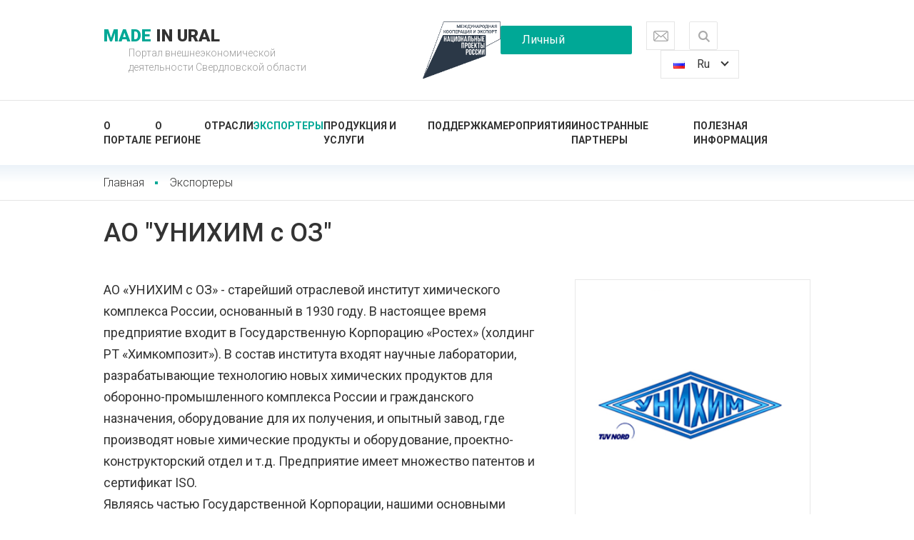

--- FILE ---
content_type: text/html; charset=UTF-8
request_url: https://made-in-ural.ru/exporters/ao-unihim-s-oz-u90/1/3/
body_size: 5952
content:
<!DOCTYPE html><html><head><meta charset="UTF-8"><meta http-equiv="X-UA-Compatible" content="IE=edge"><meta name="viewport" content="width=device-width, initial-scale=1"><link rel="alternate" hreflang="en" href="https://en.made-in-ural.ru/exporters/ao-unihim-s-oz-u90/1/3/" /><link rel="alternate" hreflang="fr" href="https://fr.made-in-ural.ru/exporters/ao-unihim-s-oz-u90/1/3/" /><link rel="alternate" hreflang="es" href="https://es.made-in-ural.ru/exporters/ao-unihim-s-oz-u90/1/3/" /><link rel="alternate" hreflang="ar" href="https://ar.made-in-ural.ru/exporters/ao-unihim-s-oz-u90/1/3/" /><title>АО "УНИХИМ с ОЗ"</title><link rel="stylesheet" href="/DESIGN/SITE/css/reset.css?v=1565680348" type="text/css"><link rel="stylesheet" href="/DESIGN/SITE/css/content.css?v=1565680348" type="text/css"><link rel="stylesheet" href="/DESIGN/SITE/css/main.css?v=1762528676" type="text/css"><link rel="stylesheet" href="/DESIGN/SITE/css/custom.css?v=1671430208" type="text/css"><link rel="stylesheet" href="/DESIGN/SITE/css/select2.css?v=1669877095" type="text/css"><link rel="stylesheet" href="/DESIGN/SITE/css/adaptive.css"><link rel="icon" href="/favicon.ico" type="image/x-icon"><link rel="shortcut icon" href="/favicon.ico" type="image/x-icon"><link href="https://fonts.googleapis.com/css?family=Roboto:300,400,400i,500,700,900&amp;amp;subset=cyrillic" type="text/css" rel="stylesheet"><!--[if lt IE 9]> <script src="//cdnjs.cloudflare.com/ajax/libs/html5shiv/r29/html5.min.js"></script> <script src="//dnjs.cloudflare.com/ajax/libs/es5-shim/4.4.1/es5-shim.min.js"></script> <script src="https://oss.maxcdn.com/respond/1.4.2/respond.min.js"></script> <![endif]--> <script type="text/javascript">window.RTL = 0;</script>  <script>(function(w,d,s,l,i){w[l]=w[l]||[];w[l].push({'gtm.start':
new Date().getTime(),event:'gtm.js'});var f=d.getElementsByTagName(s)[0],
j=d.createElement(s),dl=l!='dataLayer'?'&l='+l:'';j.async=true;j.src=
'https://www.googletagmanager.com/gtm.js?id='+i+dl;f.parentNode.insertBefore(j,f);
})(window,document,'script','dataLayer','GTM-W6LMPTR');</script> </head><body><div class="page"><div class="header"><div class="wrapper"><header class="header-logo"><a href="/"><div class="logo"><span>Made </span>in Ural</div></a><h1>Портал внешнеэкономической <br>деятельности Свердловской области</h1></header><a href="https://minpromtorg.gov.ru/projects/international/" target="_blank" class="minpromtorg-link"><img src="/DESIGN/SITE/images/minpromtorg_header_logo.png" class="logo"></a><div class="social"></div><div class="header-user"><a class="user-cabinet control button js-pop_up" data-type="auth" href="#">Личный кабинет </a></div><div class="header-tools"><div class="callback-btn js-pop_up" data-type="feedback" data-add_class="popup-490"></div><div class="search"><form class="search-form" action="/poisk/"><div class="search-form-switcher js-search-switcher" title="Поиск по сайту"></div><div class="search-form-content"><input class="search-form-input" name="search" type="text" placeholder="Поиск по сайту"><input class="search-form-button" type="submit" value="Найти"></div></form></div><div class="lang"><span class="lang-cur lang-ru">Ru </span><div class="lang-popup"><div><a class="lang-en" href="https://en.made-in-ural.ru/">En</a></div><div><a class="lang-fr" href="https://fr.made-in-ural.ru/">Fr</a></div><div><a class="lang-es" href="https://es.made-in-ural.ru/">Es</a></div><div><a class="lang-cn" href="https://cn.made-in-ural.ru/">Cn</a></div><div><a class="lang-ar" href="https://ar.made-in-ural.ru/">Ar</a></div></div></div></div><div class="menu-btn js-mobile-menu-handler"></div></div></div><div class="wrapper header-menu"><nav class="menu"><a href="/o-portale/" class="menu-link">О портале</a><a href="/about-region/" class="menu-link">О регионе</a><a href="/otrasli-eksporta/" class="menu-link">Отрасли</a><a href="/exporters/" class="menu-link active">Экспортеры</a><a href="/produkt/" class="menu-link">Продукция и услуги</a><a href="/podderzhka-eksporterov/" class="menu-link">Поддержка</a><a href="/meropriyatiya/" class="menu-link">Мероприятия</a><a href="/partner/" class="menu-link">Иностранные партнеры</a><a href="/poleznaya-informatsiya/" class="menu-link">Полезная информация</a> </nav></div><div class="mobile-menu-wrap"><div class="mobile-menu-inner"><a class="user-cabinet control button js-pop_up" data-type="auth" href="#">Личный кабинет </a><nav class="menu"><a href="/o-portale/" class="menu-link">О портале</a><a href="/about-region/" class="menu-link">О регионе</a><a href="/otrasli-eksporta/" class="menu-link">Отрасли</a><a href="/exporters/" class="menu-link active">Экспортеры</a><a href="/produkt/" class="menu-link">Продукция и услуги</a><a href="/podderzhka-eksporterov/" class="menu-link">Поддержка</a><a href="/meropriyatiya/" class="menu-link">Мероприятия</a><a href="/partner/" class="menu-link">Иностранные партнеры</a><a href="/poleznaya-informatsiya/" class="menu-link">Полезная информация</a> </nav><div class="search-mobile"><form action="/poisk/"><input class="search-form-input" name="search" type="text" placeholder="Поиск по сайту"><button class="search-form-button" type="submit" value=""></form></div><div class="header-tools"><div class="callback-btn js-pop_up" data-type="feedback" data-add_class="popup-490"></div><div class="lang"><span class="lang-cur lang-ru">Ru </span><div class="lang-popup"><div><a class="lang-en" href="https://en.made-in-ural.ru/">En</a></div><div><a class="lang-fr" href="https://fr.made-in-ural.ru/">Fr</a></div><div><a class="lang-es" href="https://es.made-in-ural.ru/">Es</a></div><div><a class="lang-cn" href="https://cn.made-in-ural.ru/">Cn</a></div><div><a class="lang-ar" href="https://ar.made-in-ural.ru/">Ar</a></div></div></div></div></div></div><div class="wrapper"><section class="inner-page"><aside class="breadcrumbs"><div class="breadcrumbs-item"><a class="breadcrumbs-link" href="/">Главная</a></div><div class="breadcrumbs-item"><a class="breadcrumbs-link" href="/exporters/">Экспортеры</a></div> </aside><header class="inner-page-header"><h1>АО "УНИХИМ с ОЗ"</h1></header><!--[INDEX]--><div class="page-content inner-page-content"><div class="exp-end-right"><div class="exp-end-img"><img class="goods-head-image" src="/UPLOAD/2018/11/02/0_bezymyannyy_330_330.png" alt=""></div><div class="exp-end-info js-exporters-info-container" data-id="90" data-type="contacts" data-viewed=""><div class="exp-end-info-link"><span class="js-exporters-info-handler">Связаться с компанией</span></div><div class="exp-end-info-text"><div class="ic3">Контакт: Романов Илья Леонидович</div><div class="ic4">Телефон: <a href="tel:73433716287">+7-343-371-62-87</a></div><div class="ic5">Е-mail: <a href="mailto:romanov@unichim.ru">romanov@unichim.ru</a></div><div class="exp-end-info-close"><span class="js-exporters-info-handler">скрыть контакты</span></div></div></div></div><p>АО «УНИХИМ с ОЗ» - старейший отраслевой институт химического комплекса России, основанный в 1930 году. В настоящее время предприятие входит в Государственную Корпорацию «Ростех» (холдинг РТ «Химкомпозит»). В состав института входят научные лаборатории, разрабатывающие технологию новых химических продуктов для оборонно-промышленного комплекса России и гражданского назначения, оборудование для их получения, и опытный завод, где производят новые химические продукты и оборудование, проектно-конструкторский отдел и т.д. Предприятие имеет множество патентов и сертификат ISO.<br />Являясь частью Государственной Корпорации, нашими основными заказчиками являются РОСАТОМ, РОСКОСМОС и т.д. Продукция также широко представлена на международном рынке. Нашими постоянные клиенты расположены в Европе (Болгария, Франция, Италия, Чехия, Словакия, Литва, Эстония, Турция и т.д.), Азербайджане, Иране, Индии, Японии, Южной Корее, США и т.д.<br />Предлагаем Вам ознакомиться с производимой продукцией высочайшего качества:<br />- Бор аморфный<br />- Бор кристаллический <br />- Нитрид бора гексагональный<br />- Карбид бора<br />- Диборид титана (TiB2)<br />- Диборид хрома (CrB2)<br />- Борат бария<br />- Хромат бария<br />- Оксид бора<br />- и т.д. <br />Предлагаемая продукция имеет широкое применение в оборонной и гражданской отраслях России, многих государств на территории СНГ и Дальнего Зарубежья, подтверждая стабильность высокого качества.</p> <script src="https://yastatic.net/share2/share.js" async="async"></script> <div class="social-share"><div class="ya-share2" data-services="vkontakte,odnoklassniki" data-counter="1" data-url="https://made-in-ural.ru/exporters/ao-unihim-s-oz-u90/" data-image="https://made-in-ural.ru/UPLOAD/2018/11/02/0_bezymyannyy_330_330.png" data-title="АО "УНИХИМ с ОЗ"" data-description="АО «УНИХИМ с ОЗ» - старейший отраслевой институт химического комплекса России, основанный в 1930 году. В настоящее время предприятие входит в Государственную Корпорацию «Ростех» (холдинг РТ «Химкомпозит»)" ></div></div><div class="cb"></div><div class="tabs exp-tabs"><div class="tabsButtons"><div class="active">Реквизиты</div><div>Фотогалерея</div></div><div class="tabsContent"><div class="active"><table class="content-table"><tr><td>Директор:</td><td>Ласыченков Юрий Яковлевич</td></tr><tr><td>Контактное лицо:</td><td>Романов Илья Леонидович</td></tr><tr><td>Сайт:</td><td><a href="http://unichim.ru" target="_blank">unichim.ru</a></td></tr><tr><td>Сфера деятельности:</td><td>Производство химической продукции и оборудования</td></tr><tr><td>ИНН:</td><td>6678005832</td></tr></table></div><div><div class="gallery js-gallery"><div class="gallery-item"><a class="gallery-link" data-fancybox="gallery" href="/UPLOAD/2018/11/02/user_90_gallery_0f2b26a7a7d9e78132e55e2bc40620ad_0_0.jpg"><img class="gallery-image" src="/UPLOAD/2018/11/02/user_90_gallery_0f2b26a7a7d9e78132e55e2bc40620ad_260_180.jpg" alt=""></a></div></div></div></div></div><div class="accord"><button class="accordion">Реквизиты</button><div class="panel"><table class="content-table"><tr><td>Директор:</td><td>Ласыченков Юрий Яковлевич</td></tr><tr><td>Контактное лицо:</td><td>Романов Илья Леонидович</td></tr><tr><td>Сайт:</td><td><a href="http://unichim.ru" target="_blank">unichim.ru</a></td></tr><tr><td>Сфера деятельности:</td><td>Производство химической продукции и оборудования</td></tr><tr><td>ИНН:</td><td>6678005832</td></tr></table></div><button class="accordion">Фотогалерея</button><div class="panel"><div><div class="gallery js-gallery"><div class="gallery-item"><a class="gallery-link" data-fancybox="gallery" href="/UPLOAD/2018/11/02/user_90_gallery_0f2b26a7a7d9e78132e55e2bc40620ad_0_0.jpg"><img class="gallery-image" src="/UPLOAD/2018/11/02/user_90_gallery_0f2b26a7a7d9e78132e55e2bc40620ad_260_180.jpg" alt=""></a></div></div></div></div></div></div><section class="section additional"><header class="section-header"><h1>Товары/услуги</h1><a href="/produkt/?exporter=90">Показать все товары/услуги</a></header><ul class="goods goods2"><li class="goods-item"><div class="goods-item-inner"><a class="goods-link" href="/produkt/barium-borate/"><span class="goods-image-wrap"><img class="goods-image" src="/UPLOAD/2018/11/02/0_pl17719237-enamel_sodium_borate_reliable_12179_04_3_neobor_borax_pentahydrate_powder_260_220.jpg" alt=""></span><div class="goods-title">БОРАТ БАРИЯ / BARIUM BORATE</div></a><a class="goods-exporter" href="/exporters/ao-unihim-s-oz-u90/">АО "УНИХИМ с ОЗ"</a></div></li><li class="goods-item"><div class="goods-item-inner"><a class="goods-link" href="/produkt/zinc-borate/"><span class="goods-image-wrap"><img class="goods-image" src="/UPLOAD/2018/11/02/0_bcom_zh_260_220.jpg" alt=""></span><div class="goods-title">БОРАТ ЦИНКА / ZINC BORATE</div></a><a class="goods-exporter" href="/exporters/ao-unihim-s-oz-u90/">АО "УНИХИМ с ОЗ"</a></div></li><li class="goods-item"><div class="goods-item-inner"><a class="goods-link" href="/produkt/titanium-diboride-and-chromium-diboride/"><span class="goods-image-wrap"><img class="goods-image" src="/UPLOAD/2018/11/02/0_product_d555d3b0_260_220.jpg" alt=""></span><div class="goods-title">ДИБОРИД ТИТАНА И ХРОМА / TITANIUM DIBORIDE AND CHROMIUM DIBORIDE</div></a><a class="goods-exporter" href="/exporters/ao-unihim-s-oz-u90/">АО "УНИХИМ с ОЗ"</a></div></li><li class="goods-item"><div class="goods-item-inner"><a class="goods-link" href="/produkt/barium-chromate/"><span class="goods-image-wrap"><img class="goods-image" src="/UPLOAD/2018/11/02/0_410_big_260_220.jpg" alt=""></span><div class="goods-title">ХРОМАТ БАРИЯ / BARIUM CHROMATE</div></a><a class="goods-exporter" href="/exporters/ao-unihim-s-oz-u90/">АО "УНИХИМ с ОЗ"</a></div></li></ul></section><section class="section additional"><header class="section-header"><h1>Другие экспортеры</h1></header><div class="other-exp js-other-exp"><div class="other-exp-item"><div class="other-exp-img"><img src="/UPLOAD/2018/09/11/2_logotip_128_128.png" alt=""></div><div class="other-exp-title"><a href="/exporters/ekoalyans-ooo-u87/">ООО Экоальянс</a></div></div><div class="other-exp-item"><div class="other-exp-img"><img src="/UPLOAD/2018/11/08/0_header-logo-ram_128_128.png" alt=""></div><div class="other-exp-title"><a href="/exporters/ao-nph-vmp-u88/">АО НПХ ВМП</a></div></div><div class="other-exp-item"><div class="other-exp-img"><img src="/UPLOAD/2021/01/20/2_logotip-poliplast_128_128.png" alt=""></div><div class="other-exp-title"><a href="/exporters/ooo-poliplast-uralsib-u131/">ООО «Полипласт-УралСиб»</a></div></div><div class="other-exp-item"><div class="other-exp-img"><img src="/UPLOAD/2019/03/13/0_logotip_128_128.jpg" alt=""></div><div class="other-exp-title"><a href="/exporters/ooo-innovatsionnaya-kompaniya-efam-u219/">ООО Инновационная компания «ЭФАМ»</a></div></div><div class="other-exp-item"><div class="other-exp-img"><img src="/UPLOAD/2019/08/01/0_snimok2_128_128.jpg" alt=""></div><div class="other-exp-title"><a href="/exporters/ooo-quotgorno-himicheskaya-kompaniya-quotultra-siquot-u307/">ООО &quot;Горно-химическая компания &quot;Ультра Си&quot;</a></div></div><div class="other-exp-item"><div class="other-exp-img"><img src="/UPLOAD/2019/08/02/0_1_128_128.png" alt=""></div><div class="other-exp-title"><a href="/exporters/ooo-quotnpo-biomikrogeliquot-u319/">ООО &quot;НПО БиоМикроГели&quot;</a></div></div><div class="other-exp-item"><div class="other-exp-img"><img src="/UPLOAD/2019/08/14/2_ntz_128_128.jpg" alt=""></div><div class="other-exp-title"><a href="/exporters/obshestvo-s-ogranichennoy-otvetstvennostyu-quotnovouralskiy-trubnyy-zavodquot-u402/">ООО &quot;Новоуральский трубный завод&quot;</a></div></div><div class="other-exp-item"><div class="other-exp-img"><img src="/UPLOAD/2019/08/15/1_pik_128_128.jpg" alt=""></div><div class="other-exp-title"><a href="/exporters/ooo-pik-u406/">ООО «ПИК»</a></div></div><div class="other-exp-item"><div class="other-exp-img"><img src="/UPLOAD/2022/06/20/0_uzeu-logo-rus-3-01-01_128_128.png" alt=""></div><div class="other-exp-title"><a href="/exporters/zao-quoturalskiy-zavod-elastomernyh-uplotneniyquot-u530/">ЗАО &quot;Уральский завод эластомерных уплотнений&quot;</a></div></div><div class="other-exp-item"><div class="other-exp-img"><img src="/UPLOAD/2021/05/24/2_neorganicheskie-sorbenty_vertikalynyy_rus1_128_128.png" alt=""></div><div class="other-exp-title"><a href="/exporters/ao-neorganicheskie-sorbenty-u684/">АО «Неорганические сорбенты»</a></div></div></div></section> <script>var acc = document.getElementsByClassName("accordion");
var i;

for (i = 0; i < acc.length; i++) {
    acc[i].addEventListener("click", function() {
        /* Toggle between adding and removing the "active" class,
        to highlight the button that controls the panel */
        this.classList.toggle("active");

        /* Toggle between hiding and showing the active panel */
        var panel = this.nextElementSibling;
        if (panel.style.display === "block") {
            panel.style.display = "none";
        } else {
            panel.style.display = "block";
        }
    });
}</script><!--[/INDEX]--> </section></div><div class="wrapper"><section class="partners"><div class="partners-slider owl-carousel js-partners"><div class="partners-slide"><a class="partners-link" href="http://www.midural.ru/" target="_blank"><img src="/UPLOAD/2018/08/12/display_114_68.jpg" width="114" height="45" alt="" > </a></div><div class="partners-slide"><a class="partners-link" href="http://minpromtorg.gov.ru/" target="_blank"><img src="/UPLOAD/2018/08/12/290_114_68.jpeg" width="68" height="68" alt="" > </a></div><div class="partners-slide"><a class="partners-link" href="http://economy.gov.ru/minec/main" target="_blank"><img src="/UPLOAD/2018/08/15/32ceffacb06b92fdcf925df9c6dcff11_114_68.jpg" width="114" height="52" alt="" > </a></div><div class="partners-slide"><a class="partners-link" href="https://myexport.exportcenter.ru/" target="_blank"><img src="/UPLOAD/2023/07/13/moy-eksport_banner-kompanon-1_130_100.png" width="100" height="100" alt="" > </a></div><div class="partners-slide"><a class="partners-link" href="https://www.exportcenter.ru/" target="_blank"><img src="/UPLOAD/2018/08/15/b54487bfedf72e277352d15e586c033b_114_68.jpg" width="79" height="68" alt="" > </a></div><div class="partners-slide"><a class="partners-link" href="https://sofp.ru/" target="_blank"><img src="/UPLOAD/2018/09/17/50843dae_130_100.jpg" width="105" height="100" alt="" > </a></div><div class="partners-slide"><a class="partners-link" href="http://66msp.ru/" target="_blank"><img src="/UPLOAD/2018/08/14/111_114_68.jpg" width="114" height="31" alt="" > </a></div><div class="partners-slide"><a class="partners-link" href="http://gotoural.com/" target="_blank"><img src="/UPLOAD/2018/08/15/tsrt_114_68.jpg" width="74" height="68" alt="" > </a></div><div class="partners-slide"><a class="partners-link" href="http://titanium-valley.com/" target="_blank"><img src="/UPLOAD/2018/09/14/titanovaya-dolina_130_100.png" width="130" height="42" alt="" > </a></div><div class="partners-slide"><a class="partners-link" href="http://investural.com/" target="_blank"><img src="/UPLOAD/2020/08/11/krsu_130_100.png" width="130" height="52" alt="" > </a></div><div class="partners-slide"><a class="partners-link" href="http://uralcci.com/" target="_blank"><img src="/UPLOAD/2018/09/14/logotip-utpp-2_130_100.png" width="130" height="49" alt="" > </a></div><div class="partners-slide"><a class="partners-link" href="http://invest.midural.ru/" target="_blank"><img src="/UPLOAD/2020/08/11/ano_130_100.png" width="83" height="45" alt="" > </a></div><div class="partners-slide"><a class="partners-link" href="https://studyinrussia.ru/" target="_blank"><img src="/UPLOAD/2018/08/12/29fae423e04fa96d20dcc5724f6d4e5c_xl_114_68.jpg" width="68" height="68" alt="" > </a></div><div class="partners-slide"><a class="partners-link" href="https://minpromtorg.gov.ru/projects/international/" target="_blank"><img src="/UPLOAD/2025/04/07/eksport-1_130_100.png" width="130" height="73" alt="" > </a></div></div></section><footer class="footer"><div class="footer-part"><ul class="footer-nav"><li class="footer-nav-item"><a href="/exporters/" class="footer-nav-link">Каталог экспортеров</a></li><li class="footer-nav-item"><a href="/produkt/" class="footer-nav-link">Каталог продукции</a></li></ul></div><div class="footer-part"><ul class="footer-nav"><li class="footer-nav-item"><a href="/podderzhka-eksporterov/" class="footer-nav-link">Поддержка экспортеров</a></li><li class="footer-nav-item"><a href="/meropriyatiya/" class="footer-nav-link">Мероприятия</a></li></ul></div><div class="footer-part"><ul class="footer-nav"><li class="footer-nav-item"><a href="/poleznaya-informatsiya/" class="footer-nav-link">Полезная информация</a></li><li class="footer-nav-item"><a href="/novosti/" class="footer-nav-link">Новости</a></li></ul></div><div class="footer-part"><ul class="footer-nav"><li class="footer-nav-item"><a href="https://made-in-ural.ru/novosti/protivodeystvie-korruptsii/" class="footer-nav-link">Противодействие коррупции</a></li><li class="footer-nav-item"><a href="https://vk.com/mmvs_so" class="footer-nav-link">Вконтакте</a></li></ul><div class="social"></div></div> </footer><div class="copyright"><a href="http://mvs.midural.ru/" target="_blank">Министерство международных и внешнеэкономических связей Свердловской области </a>, 2026</div></div></div> <script src="/DESIGN/SITE/js/system/jquery-1.11.3.min.js?v=1565680348"></script> <script src="/DESIGN/SITE/js/uploader/plupload.full.min.js?v=1565680348"></script> <script src="/DESIGN/SITE/js/system/libs.js?v=1565680348"></script> <script src="/DESIGN/SITE/js/system/helpers.js?v=1669877095"></script> <script src="/DESIGN/SITE/js/system/select2.min.js?v=1669877095"></script> <script src="/DESIGN/SITE/js/system/select2_locale_ru.js?v=1669877095"></script> <script src="/DESIGN/SITE/js/app/App.js?v=1565680348"></script> <script src="/DESIGN/SITE/js/app/Api.js?v=1565680348"></script> <script src="/DESIGN/SITE/js/app/Common.js?v=1669913967"></script> <script src="/DESIGN/SITE/js/app/Exporters.js?v=1670339531"></script> </body></html>

--- FILE ---
content_type: text/css
request_url: https://made-in-ural.ru/DESIGN/SITE/css/content.css?v=1565680348
body_size: -2
content:
blockquote {
    background: #f0f9f5;
    border-left: 4px solid #00a896;
    padding: 20px 100px 20px 40px;
}

--- FILE ---
content_type: text/css
request_url: https://made-in-ural.ru/DESIGN/SITE/css/select2.css?v=1669877095
body_size: 2905
content:
/*
Version: 3.3.2 Timestamp: Mon Mar 25 12:14:18 PDT 2013
*/
.select2-container {
    position: relative;
    display: block;
	width:100%;
    /* inline-block for ie7 */
    zoom: 1;
    vertical-align: middle;
}

.select2-container,
.select2-drop,
.select2-search,
.select2-search input{
  /*
    Force border-box so that % widths fit the parent
    container without overlap because of margin/padding.

    More Info : http://www.quirksmode.org/css/box.html
  */
  -webkit-box-sizing: border-box; /* webkit */
   -khtml-box-sizing: border-box; /* konqueror */
     -moz-box-sizing: border-box; /* firefox */
      -ms-box-sizing: border-box; /* ie */
          box-sizing: border-box; /* css3 */
}

.select2-container .select2-choice {
border: 1px solid #e5e5e5;
    border-radius: 2px;
    color: #333;
    display: inline-block;
    height: 40px;
    box-sizing: border-box;
    line-height: 38px;
    width: 100%;
    padding: 0 60px 0 20px;
    position: relative;
    -moz-user-select: none;
    -ms-user-select: none;
    -webkit-touch-callout: none;
    -webkit-user-select: none;
    user-select: none;
    overflow: hidden;
    text-overflow: ellipsis;
    white-space: nowrap;
	text-decoration: none;
}

.select2-container.select2-drop-above .select2-choice {
    border-bottom-color: #aaa;

    -webkit-border-radius:0 0 4px 4px;
       -moz-border-radius:0 0 4px 4px;
            border-radius:0 0 4px 4px;

    background-image: -webkit-gradient(linear, left bottom, left top, color-stop(0, #eeeeee), color-stop(0.9, white));
    background-image: -webkit-linear-gradient(center bottom, #eeeeee 0%, white 90%);
    background-image: -moz-linear-gradient(center bottom, #eeeeee 0%, white 90%);
    background-image: -o-linear-gradient(bottom, #eeeeee 0%, white 90%);
    background-image: -ms-linear-gradient(top, #eeeeee 0%,#ffffff 90%);
    filter: progid:DXImageTransform.Microsoft.gradient( startColorstr='#ffffff', endColorstr='#eeeeee',GradientType=0 );
    background-image: linear-gradient(top, #eeeeee 0%,#ffffff 90%);
}

.select2-container .select2-choice span {
    margin-right: 26px;
    display: block;
    overflow: hidden;

    white-space: nowrap;

    -ms-text-overflow: ellipsis;
     -o-text-overflow: ellipsis;
        text-overflow: ellipsis;
}

.select2-container .select2-choice abbr {
    display: block;
    width: 12px;
    height: 12px;
    position: absolute;
    right: 26px;
    top: 8px;

    font-size: 1px;
    text-decoration: none;

    border: 0;
    background: url('/DESIGN/SITE/js/select2/select2.png') right top no-repeat;
    cursor: pointer;
    outline: 0;
}
.select2-container .select2-choice abbr:hover {
    background-position: right -11px;
    cursor: pointer;
}

.select2-drop-mask {
    position: absolute;
    left: 0;
    top: 0;
    z-index: 9998;
    background-color: #fff;
    opacity: 0;
    -ms-filter: "progid:DXImageTransform.Microsoft.Alpha(Opacity=0)"; /* works in IE 8 */
        filter: "alpha(opacity=0)"; /* expected to work in IE 8 */
        filter: alpha(opacity=0); /* IE 4-7 */
}

.select2-drop {
    width: 100%;
    margin-top:-1px;
    position: absolute;
    z-index: 9999;
    top: 100%;

    background: #fff;
    color: #000;
    border: 1px solid #aaa;
    border-top: 0;

    -webkit-border-radius: 0 0 4px 4px;
       -moz-border-radius: 0 0 4px 4px;
            border-radius: 0 0 4px 4px;

    -webkit-box-shadow: 0 4px 5px rgba(0, 0, 0, .15);
       -moz-box-shadow: 0 4px 5px rgba(0, 0, 0, .15);
            box-shadow: 0 4px 5px rgba(0, 0, 0, .15);
}

.select2-drop.select2-drop-above {
    margin-top: 1px;
    border-top: 1px solid #aaa;
    border-bottom: 0;

    -webkit-border-radius: 4px 4px 0 0;
       -moz-border-radius: 4px 4px 0 0;
            border-radius: 4px 4px 0 0;

    -webkit-box-shadow: 0 -4px 5px rgba(0, 0, 0, .15);
       -moz-box-shadow: 0 -4px 5px rgba(0, 0, 0, .15);
            box-shadow: 0 -4px 5px rgba(0, 0, 0, .15);
}

.select2-container .select2-choice :after {
font-family: 'icons' !important;
    speak: none;
    font-style: normal;
    font-weight: normal;
    font-variant: normal;
    text-transform: none;
    line-height: 1;
    -webkit-font-smoothing: antialiased;
    -moz-osx-font-smoothing: grayscale;
    content: '\e905';
    color: #00a896;
    font-size: 10px;
    position: absolute;
    right: 15px;
    top: 15px;
}

.select2-container .select2-choice div b {
    display: block;
    width: 100%;
    height: 100%;
    background: url('/DESIGN/SITE/js/select2/select2.png') no-repeat 0 1px;
}

.select2-search {
    display: inline-block;
    width: 100%;
    min-height: 26px;
    margin: 0;
    padding-left: 4px;
    padding-right: 4px;

    position: relative;
    z-index: 10000;

    white-space: nowrap;
}

.select2-search-hidden {
    display: block;
    position: absolute;
    left: -10000px;
}

.select2-search input {
    width: 100%;
    height: auto !important;
    min-height: 26px;
    padding: 4px 20px 4px 5px;
    margin: 0;

    outline: 0;
    font-family: sans-serif;
    font-size: 1em;

    border: 1px solid #aaa;
    -webkit-border-radius: 0;
       -moz-border-radius: 0;
            border-radius: 0;

    -webkit-box-shadow: none;
       -moz-box-shadow: none;
            box-shadow: none;

    background: #fff url('/DESIGN/SITE/js/select2/select2.png') no-repeat 100% -22px;
    background: url('/DESIGN/SITE/js/select2/select2.png') no-repeat 100% -22px, -webkit-gradient(linear, left bottom, left top, color-stop(0.85, white), color-stop(0.99, #eeeeee));
    background: url('/DESIGN/SITE/js/select2/select2.png') no-repeat 100% -22px, -webkit-linear-gradient(center bottom, white 85%, #eeeeee 99%);
    background: url('/DESIGN/SITE/js/select2/select2.png') no-repeat 100% -22px, -moz-linear-gradient(center bottom, white 85%, #eeeeee 99%);
    background: url('/DESIGN/SITE/js/select2/select2.png') no-repeat 100% -22px, -o-linear-gradient(bottom, white 85%, #eeeeee 99%);
    background: url('/DESIGN/SITE/js/select2/select2.png') no-repeat 100% -22px, -ms-linear-gradient(top, #ffffff 85%, #eeeeee 99%);
    background: url('/DESIGN/SITE/js/select2/select2.png') no-repeat 100% -22px, linear-gradient(top, #ffffff 85%, #eeeeee 99%);
}

.select2-drop.select2-drop-above .select2-search input {
    margin-top: 4px;
}

.select2-search input.select2-active {
    background: #fff url('/DESIGN/SITE/js/select2/select2-spinner.gif') no-repeat 100%;
    background: url('/DESIGN/SITE/js/select2/select2-spinner.gif') no-repeat 100%, -webkit-gradient(linear, left bottom, left top, color-stop(0.85, white), color-stop(0.99, #eeeeee));
    background: url('/DESIGN/SITE/js/select2/select2-spinner.gif') no-repeat 100%, -webkit-linear-gradient(center bottom, white 85%, #eeeeee 99%);
    background: url('/DESIGN/SITE/js/select2/select2-spinner.gif') no-repeat 100%, -moz-linear-gradient(center bottom, white 85%, #eeeeee 99%);
    background: url('/DESIGN/SITE/js/select2/select2-spinner.gif') no-repeat 100%, -o-linear-gradient(bottom, white 85%, #eeeeee 99%);
    background: url('/DESIGN/SITE/js/select2/select2-spinner.gif') no-repeat 100%, -ms-linear-gradient(top, #ffffff 85%, #eeeeee 99%);
    background: url('/DESIGN/SITE/js/select2/select2-spinner.gif') no-repeat 100%, linear-gradient(top, #ffffff 85%, #eeeeee 99%);
}

.select2-container-active .select2-choice,
.select2-container-active .select2-choices {
    border: 1px solid #5897fb;
    outline: none;

    -webkit-box-shadow: 0 0 5px rgba(0,0,0,.3);
       -moz-box-shadow: 0 0 5px rgba(0,0,0,.3);
            box-shadow: 0 0 5px rgba(0,0,0,.3);
}

.select2-dropdown-open .select2-choice {
    border-bottom-color: transparent;
    -webkit-box-shadow: 0 1px 0 #fff inset;
       -moz-box-shadow: 0 1px 0 #fff inset;
            box-shadow: 0 1px 0 #fff inset;

    -webkit-border-bottom-left-radius: 0;
        -moz-border-radius-bottomleft: 0;
            border-bottom-left-radius: 0;

    -webkit-border-bottom-right-radius: 0;
        -moz-border-radius-bottomright: 0;
            border-bottom-right-radius: 0;

    background-color: #eee;
    background-image: -webkit-gradient(linear, left bottom, left top, color-stop(0, white), color-stop(0.5, #eeeeee));
    background-image: -webkit-linear-gradient(center bottom, white 0%, #eeeeee 50%);
    background-image: -moz-linear-gradient(center bottom, white 0%, #eeeeee 50%);
    background-image: -o-linear-gradient(bottom, white 0%, #eeeeee 50%);
    background-image: -ms-linear-gradient(top, #ffffff 0%,#eeeeee 50%);
    filter: progid:DXImageTransform.Microsoft.gradient( startColorstr='#eeeeee', endColorstr='#ffffff',GradientType=0 );
    background-image: linear-gradient(top, #ffffff 0%,#eeeeee 50%);
}

.select2-dropdown-open .select2-choice div {
    background: transparent;
    border-left: none;
    filter: none;
}
.select2-dropdown-open .select2-choice div b {
    background-position: -18px 1px;
}

/* results */
.select2-results {
    max-height: 200px;
    padding: 0 0 0 4px;
    margin: 4px 4px 4px 0;
    position: relative;
    overflow-x: hidden;
    overflow-y: auto;
    -webkit-tap-highlight-color: rgba(0,0,0,0);
}

.select2-results ul.select2-result-sub {
    margin: 0;
}

.select2-results ul.select2-result-sub > li .select2-result-label { padding-left: 20px }
.select2-results ul.select2-result-sub ul.select2-result-sub > li .select2-result-label { padding-left: 40px }
.select2-results ul.select2-result-sub ul.select2-result-sub ul.select2-result-sub > li .select2-result-label { padding-left: 60px }
.select2-results ul.select2-result-sub ul.select2-result-sub ul.select2-result-sub ul.select2-result-sub > li .select2-result-label { padding-left: 80px }
.select2-results ul.select2-result-sub ul.select2-result-sub ul.select2-result-sub ul.select2-result-sub ul.select2-result-sub > li .select2-result-label { padding-left: 100px }
.select2-results ul.select2-result-sub ul.select2-result-sub ul.select2-result-sub ul.select2-result-sub ul.select2-result-sub ul.select2-result-sub > li .select2-result-label { padding-left: 110px }
.select2-results ul.select2-result-sub ul.select2-result-sub ul.select2-result-sub ul.select2-result-sub ul.select2-result-sub ul.select2-result-sub ul.select2-result-sub > li .select2-result-label { padding-left: 120px }

.select2-results li {
    list-style: none;
    display: list-item;
    background-image: none;
}

.select2-results li.select2-result-with-children > .select2-result-label {
    font-weight: bold;
}

.select2-results .select2-result-label {
    padding: 3px 7px 4px;
    margin: 0;
    cursor: pointer;

    min-height: 1em;

    -webkit-touch-callout: none;
      -webkit-user-select: none;
       -khtml-user-select: none;
         -moz-user-select: none;
          -ms-user-select: none;
              user-select: none;
}

.select2-results .select2-highlighted {
    background: #00a896;
    color: #fff;
}

.select2-results li em {
    background: #feffde;
    font-style: normal;
}

.select2-results .select2-highlighted em {
    background: transparent;
}

.select2-results .select2-highlighted ul {
    background: white;
    color: #000;
}


.select2-results .select2-no-results,
.select2-results .select2-searching,
.select2-results .select2-selection-limit {
    background: #f4f4f4;
    display: list-item;
}

/*
disabled look for disabled choices in the results dropdown
*/
.select2-results .select2-disabled.select2-highlighted {
    color: #666;
    background: #f4f4f4;
    display: list-item;
    cursor: default;
}
.select2-results .select2-disabled {
  background: #f4f4f4;
  display: list-item;
  cursor: default;
}

.select2-results .select2-selected {
    display: none;
}

.select2-more-results.select2-active {
    background: #f4f4f4 url('/DESIGN/SITE/js/select2/select2-spinner.gif') no-repeat 100%;
}

.select2-more-results {
    background: #f4f4f4;
    display: list-item;
}

/* disabled styles */

.select2-container.select2-container-disabled .select2-choice {
    background-color: #f4f4f4;
    background-image: none;
    border: 1px solid #ddd;
    cursor: default;
}

.select2-container.select2-container-disabled .select2-choice div {
    background-color: #f4f4f4;
    background-image: none;
    border-left: 0;
}

.select2-container.select2-container-disabled .select2-choice abbr {
    display: none
}


/* multiselect */

.select2-container-multi .select2-choices {
    height: auto !important;
    height: 1%;
    margin: 0;
    padding: 0;
    position: relative;

    border: 1px solid #aaa;
    cursor: text;
    overflow: hidden;

    background-color: #fff;
    background-image: -webkit-gradient(linear, 0% 0%, 0% 100%, color-stop(1%, #eeeeee), color-stop(15%, #ffffff));
    background-image: -webkit-linear-gradient(top, #eeeeee 1%, #ffffff 15%);
    background-image: -moz-linear-gradient(top, #eeeeee 1%, #ffffff 15%);
    background-image: -o-linear-gradient(top, #eeeeee 1%, #ffffff 15%);
    background-image: -ms-linear-gradient(top, #eeeeee 1%, #ffffff 15%);
    background-image: linear-gradient(top, #eeeeee 1%, #ffffff 15%);
}

.select2-locked {
  padding: 3px 5px 3px 5px !important;
}

.select2-container-multi .select2-choices {
    min-height: 26px;
}

.select2-container-multi.select2-container-active .select2-choices {
    border: 1px solid #5897fb;
    outline: none;

    -webkit-box-shadow: 0 0 5px rgba(0,0,0,.3);
       -moz-box-shadow: 0 0 5px rgba(0,0,0,.3);
            box-shadow: 0 0 5px rgba(0,0,0,.3);
}
.select2-container-multi .select2-choices li {
    float: left;
    list-style: none;
}
.select2-container-multi .select2-choices .select2-search-field {
    margin: 0;
    padding: 0;
    white-space: nowrap;
}

.select2-container-multi .select2-choices .select2-search-field input {
    border: 1px solid #e5e5e5;
    border-radius: 2px;
    color: #333;
    display: inline-block;
    height: 40px;
    box-sizing: border-box;
    line-height: 38px;
    width: 250px;
    padding: 0 60px 0 20px;
    position: relative;
    -moz-user-select: none;
    -ms-user-select: none;
    -webkit-touch-callout: none;
    -webkit-user-select: none;
    user-select: none;
    overflow: hidden;
    text-overflow: ellipsis;
    white-space: nowrap;
}

.select2-container-multi .select2-choices .select2-search-field input.select2-active {
    background: #fff url('/DESIGN/SITE/js/select2/select2-spinner.gif') no-repeat 100% !important;
}

.select2-default {
    color: #000 !important;
}

.select2-container-multi .select2-choices .select2-search-choice {
    padding: 3px 5px 3px 18px;
    margin: 3px 0 3px 5px;
    position: relative;

    line-height: 13px;
    color: #333;
    cursor: default;


    background-color: #e4e4e4;

}
.select2-container-multi .select2-choices .select2-search-choice span {
    cursor: default;
}
.select2-container-multi .select2-choices .select2-search-choice-focus {
    background: #d4d4d4;
}

.select2-search-choice-close {
    display: block;

    right: 3px;
    top: 4px;

    font-size: 1px;
    outline: none;

	
}

.select2-container-multi .select2-search-choice-close {
    left: 3px;
}

.select2-container-multi .select2-choices .select2-search-choice .select2-search-choice-close:hover {
  background-position: right -11px;
}
.select2-container-multi .select2-choices .select2-search-choice-focus .select2-search-choice-close {
    background-position: right -11px;
}

/* disabled styles */
.select2-container-multi.select2-container-disabled .select2-choices{
    background-color: #f4f4f4;
    background-image: none;
    border: 1px solid #ddd;
    cursor: default;
}

.select2-container-multi.select2-container-disabled .select2-choices .select2-search-choice {
    padding: 3px 5px 3px 5px;
    border: 1px solid #ddd;
    background-image: none;
    background-color: #f4f4f4;
}

.select2-container-multi.select2-container-disabled .select2-choices .select2-search-choice .select2-search-choice-close {
    display: none;
}
/* end multiselect */


.select2-result-selectable .select2-match,
.select2-result-unselectable .select2-match {
    text-decoration: underline;
}

.select2-offscreen {
    border: 0;
    clip: rect(0 0 0 0);
    height: 1px;
    margin: -1px;
    overflow: hidden;
    padding: 0;
    position: absolute;
    width: 1px;
}

/* Retina-ize icons */

@media only screen and (-webkit-min-device-pixel-ratio: 1.5), only screen and (min-resolution: 144dpi)  {
  .select2-search input, .select2-search-choice-close, .select2-container .select2-choice abbr, .select2-container .select2-choice div b {

  }
  .select2-search input {
      background-position: 100% -21px !important;
  }
}
li.select2-search-field:after {
    font-family: 'icons' !important;
    speak: none;
    font-style: normal;
    font-weight: normal;
    font-variant: normal;
    text-transform: none;
    line-height: 1;
    -webkit-font-smoothing: antialiased;
    -moz-osx-font-smoothing: grayscale;
    content: '\e905';
    color: #00a896;
    font-size: 10px;
    position: absolute;
    right: 15px;
    top: 15px;
}
.select2-search-choice-close:before {
    content: "x";
    display: block;
    width: 26px;
    height: 20px;
    position: absolute;
    /* right: 3px; */
    left: 6px;
    top: 2px;
    font-size: 16px;
    /* outline: none; */
    color: #00a896;
    z-index: 10 !important;
    /* background: url(/DESIGN/SITE/js/select2/select2.png) right top no-repeat; */
}

--- FILE ---
content_type: application/javascript; charset=utf-8
request_url: https://made-in-ural.ru/DESIGN/SITE/js/app/Exporters.js?v=1670339531
body_size: 834
content:
;var Site = Site || {};
(function (global, window, document, $, undefined) {
    App.define('modules.exporters');

    var Exporters = function () {
        this.$document = $(document);
        this.infoHandlerName = '.js-exporters-info-handler';
        this.infoContainerName = '.js-exporters-info-container';
        this.documentsHandlerName = '.js-exporters-documents-handler';
        this.documentsContainerName = '.js-exporters-documents-container';
        this.printIndustryCheckboxName = '.js-exporters-print-industry-item';
        this.printFormName = '.js-exporters-print-form';
        this.bindEvents();

    };

    //-----------------------------------------------------
    // Event handlers
    //-----------------------------------------------------

    Exporters.prototype.bindEvents = function () {
        var instance = this;

        instance.$document.on('click', instance.infoHandlerName, function (e) {
            var $element, $container;

            $element = $(this);
            $container = $element.closest(instance.infoContainerName);

            if($container.hasClass('open')) {
                $container.removeClass('open');
            } else {
                if(!$container.attr('data-viewed')) {
                    App.components.api.fetch(
                        '/api/statistic.exportersViews/',
                        {
                            data:{
                                id: $container.data('id'),
                                type: $container.data('type')
                            },
                            successCallback:function(response) {
                                $container.attr('data-viewed', 1);
                            }
                        }
                    );
                }
                $container.addClass('open');
            }
        });

        instance.$document.on('click', instance.documentsHandlerName, function (e) {
            var $element, $container;

            $element = $(this);
            $container = $element.closest(instance.documentsContainerName);

            if($container.hasClass('open')) {
                $element.text($element.data('open-text'));
                $container.removeClass('open');
            } else {
                $element.text($element.data('close-text'));
                $container.addClass('open');
            }
        });

        instance.$document.on('change', instance.printIndustryCheckboxName, function (e) {
            var $element, $checkboxes, $checkedCheckboxes, $allCheckbox;

            $element = $(this);
            $checkboxes = $(instance.printIndustryCheckboxName);
            $checkedCheckboxes = $checkboxes.filter(':checked');
            $allCheckbox = $checkboxes.filter('.js-exporters-print-industry-all');

            if($element.prop('checked')) {
                if($element.hasClass('js-exporters-print-industry-all')) {
                    $checkboxes.prop('checked', false);
                    $allCheckbox.prop('checked', true);
                } else {
                    $allCheckbox.prop('checked', false);
                }
            } else {
                if(!$checkedCheckboxes.length) {
                    $allCheckbox.prop('checked', true);
                }
            }
        });

        instance.$document.on('submit', instance.printFormName, function (e) {
            e.preventDefault();

            var $form, formData, $wrap;

            $form = $(this);
            formData = $form.serialize();
            $wrap = $form.closest('.js-formWrap');
            $wrap.html('<div class="preloader"></div>');

            App.components.api.fetch(
                $form.attr('action'),
                {
                    data: formData,
                    successCallback:function(response){
                        response.data.template = response.data.template || '';
                        $wrap.html(response.data.template)
                    }
                }
            );
            return false;
        });
    };

    App.modules.Exporters = new Exporters();

})(Site, window, document, jQuery);


--- FILE ---
content_type: application/javascript; charset=utf-8
request_url: https://made-in-ural.ru/DESIGN/SITE/js/system/helpers.js?v=1669877095
body_size: 2749
content:

    ; var Site = Site || {};

    (function (global, window, document, undefined) {
        'use strict';

        if (!Function.prototype.bind) {
            Function.prototype.bind = function (oThis) {
                if (typeof this !== "function") {
                    // closest thing possible to the ECMAScript 5 internal IsCallable function
                    throw new TypeError("Function.prototype.bind - what is trying to be bound is not callable");
                }

                var aArgs = Array.prototype.slice.call(arguments, 1),
                    fToBind = this,
                    fNOP = function () {
                    },
                    fBound = function () {
                        return fToBind.apply(this instanceof fNOP
                                ? this
                                : oThis,
                            aArgs.concat(Array.prototype.slice.call(arguments)));
                    };

                fNOP.prototype = this.prototype;
                fBound.prototype = new fNOP();

                return fBound;
            };
        }

        String.prototype.hashCode = function() {
            var hash = 0, i, chr, len;
            if (this.length == 0) return hash;
            for (i = 0, len = this.length; i < len; i++) {
                chr   = this.charCodeAt(i);
                hash  = ((hash << 5) - hash) + chr;
                hash |= 0; // Convert to 32bit integer
            }
            return hash;
        };

        window.resizeCallback = (function() {
            var timers = {};
            return function (callback, ms, uniqueId) {
                if (!uniqueId) {
                    uniqueId = "Don't call this twice without a uniqueId";
                }
                if (timers[uniqueId]) {
                    clearTimeout (timers[uniqueId]);
                }
                timers[uniqueId] = setTimeout(callback, ms);
            };
        }());

        window.scrollToElement = (function() {
            return function($element, speed, offset, $container) {
                offset = offset || 0;

                if (typeof $container !== "undefined" && $container.length !== 0) {
                    offset -= $container.scrollTop() - $container.offset().top;
                } else {
                    $container = $('html,body');
                }

                if($element.length) {
                    var destinationOffset = $element.offset().top - offset;
                    $container.animate({
                        scrollTop: destinationOffset
                    }, speed);
                }
            }
        }());

        window.objectType = function(item) {
            return Object.prototype.toString.call(item).slice(8, -1).toLowerCase();
        };

        window.pluralForm = function(n, forms) {
            return forms[n%10==1 && n%100!=11 ? 0 : n%10>=2 && n%10<=4 && (n%100<10 || n%100>=20) ? 1 : 2];
        };

        window.strReplace = function(search, replace, subject) {
            return subject.replace(new RegExp (search, 'g'), replace);
        };

        window.trim = function(str, charlist) {
            var whitespace, l = 0,
                i = 0;
            str += '';
            if (!charlist) {
                // default list
                whitespace =
                    ' \n\r\t\f\x0b\xa0\u2000\u2001\u2002\u2003\u2004\u2005\u2006\u2007\u2008\u2009\u200a\u200b\u2028\u2029\u3000';
            } else {
                // preg_quote custom list
                charlist += '';
                whitespace = charlist.replace(/([\[\]\(\)\.\?\/\*\{\}\+\$\^\:])/g, '$1');
            }
            l = str.length;
            for (i = 0; i < l; i++) {
                if (whitespace.indexOf(str.charAt(i)) === -1) {
                    str = str.substring(i);
                    break;
                }
            }
            l = str.length;
            for (i = l - 1; i >= 0; i--) {
                if (whitespace.indexOf(str.charAt(i)) === -1) {
                    str = str.substring(0, i + 1);
                    break;
                }
            }
            return whitespace.indexOf(str.charAt(0)) === -1 ? str : '';
        };

        window.number_format = function( number, decimals, dec_point, thousands_sep ) {
            var i, j, kw, kd, km;
            if( isNaN(decimals = Math.abs(decimals)) ){
                decimals = 2;
            }
            if( dec_point == undefined ){
                dec_point = ",";
            }
            if( thousands_sep == undefined ){
                thousands_sep = ".";
            }
            i = parseInt(number = (+number || 0).toFixed(decimals)) + "";
            if( (j = i.length) > 3 ){
                j = j % 3;
            } else{
                j = 0;
            }
            km = (j ? i.substr(0, j) + thousands_sep : "");
            kw = i.substr(j).replace(/(\d{3})(?=\d)/g, "$1" + thousands_sep);
            //kd = (decimals ? dec_point + Math.abs(number - i).toFixed(decimals).slice(2) : "");
            kd = (decimals ? dec_point + Math.abs(number - i).toFixed(decimals).replace(/-/, 0).slice(2) : "");
            return km + kw + kd;
        };

        window.formatPhone = function(phone) {
            var regExp = /^((\+?\d{1}\s)?\(?\d{3,4}\))?/;
            return phone.replace(regExp, '<b>$1</b>');
        };

        window.formatCost = function(cost) {
            return number_format(parseFloat(cost), 0, '', ' ');
        };


        window.loadScript = (function() {
            var loadedScripts = {};
            return function(src, callback) {
                var hashCode, script;
                hashCode = src.hashCode();
                if(!(hashCode in loadedScripts)) {
                    script = document.createElement("script");
                    script.type = "text/javascript";
                    script.src = src;
                    document.body.appendChild(script);
                    script.onload = script.onerror = function() {
                        if (!this.executed) { // выполнится только один раз
                            this.executed = true;
                            callback();
                        }
                    };
                    script.onreadystatechange = function() {
                        var self = this;
                        if (this.readyState == "complete" || this.readyState == "loaded") {
                            setTimeout(function() {
                                self.onload()
                            }, 0);
                        }
                    };
                    loadedScripts[hashCode] = true;
                } else {
                    callback();
                }
            };
        })();

        window.getScrollWidth = (function() {
            var scrollWidth;
            return function() {
                if(!scrollWidth) {
                    var div = document.createElement('div');
                    div.style.overflowY = 'scroll';
                    div.style.width = '50px';
                    div.style.height = '50px';
                    div.style.visibility = 'hidden';
                    document.body.appendChild(div);
                    scrollWidth = div.offsetWidth - div.clientWidth;
                    document.body.removeChild(div);
                }
                return scrollWidth;
            }
        })();

        window.is = function(type, obj) {
            var clas = Object.prototype.toString.call(obj).slice(8, -1);
            return obj !== undefined && obj !== null && clas === type;
        };

        $(function() {

            /**
             * Устанавливает максимальную высоту
             * найденную среди элементов набора
             * всем элементам если ret = undefined или false
             * и возвращает максимальное значение как число,
             * если ret = true
             *
             * @param ret
             * @returns {*}
             */
            $.fn.equalizeHeights = function(ret) {
                ret = ret || false;
                var maxHeight = this.map(function(i,e) {
                    return $(e).height();
                }).get();
                return ret
                    ? Math.max.apply(this, maxHeight)
                    : this.height( Math.max.apply(this, maxHeight) );
            };

            /**
             * Выравнивает высоту изображения по переданному параметру
             * @param checkHeight
             */
            $.fn.equalizeImages = function(checkHeight) {
                this.each(function() {
                    var $image, height, diff;
                    $image = $(this);
                    height = $image.height();
                    diff = checkHeight - height;
                    if(diff > 0) {
                        diff = diff / 2;
                        $image.css({
                            borderTop: diff+'px solid transparent',
                            borderBottom: diff+'px solid transparent'
                        });
                    }
                });
            };

            $.fn.serializeObject = function() {
                var o = {};
                var a = this.serializeArray();
                $.each(a, function() {
                    if (o[this.name] !== undefined) {
                        if (!o[this.name].push) {
                            o[this.name] = [o[this.name]];
                        }
                        o[this.name].push(this.value || '');
                    } else {
                        o[this.name] = this.value || '';
                    }
                });
                return o;
            };
        });

    })(Site, window, document);
